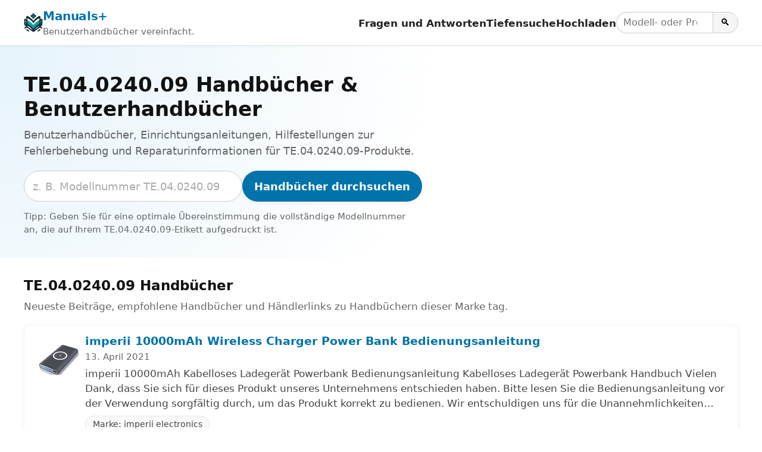

--- FILE ---
content_type: text/html; charset=utf-8
request_url: https://www.google.com/recaptcha/api2/aframe
body_size: 267
content:
<!DOCTYPE HTML><html><head><meta http-equiv="content-type" content="text/html; charset=UTF-8"></head><body><script nonce="ywJI4IC53l1tM2OR49sAlw">/** Anti-fraud and anti-abuse applications only. See google.com/recaptcha */ try{var clients={'sodar':'https://pagead2.googlesyndication.com/pagead/sodar?'};window.addEventListener("message",function(a){try{if(a.source===window.parent){var b=JSON.parse(a.data);var c=clients[b['id']];if(c){var d=document.createElement('img');d.src=c+b['params']+'&rc='+(localStorage.getItem("rc::a")?sessionStorage.getItem("rc::b"):"");window.document.body.appendChild(d);sessionStorage.setItem("rc::e",parseInt(sessionStorage.getItem("rc::e")||0)+1);localStorage.setItem("rc::h",'1768923485139');}}}catch(b){}});window.parent.postMessage("_grecaptcha_ready", "*");}catch(b){}</script></body></html>